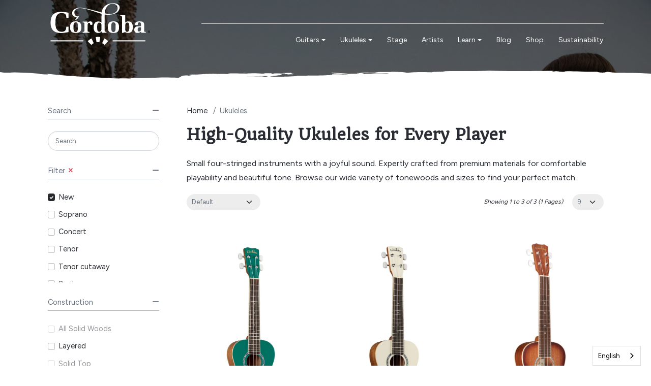

--- FILE ---
content_type: text/html; charset=utf-8
request_url: https://cordobaguitars.com/ukuleles/?mz_fc=1
body_size: 13421
content:
<!DOCTYPE html>
<html dir="ltr" lang="en">
<head>
<meta charset="UTF-8" />
<meta name="viewport" content="width=device-width, initial-scale=1, shrink-to-fit=no">
<meta http-equiv="X-UA-Compatible" content="IE=edge">
<meta name="description" content="Expertly crafted from premium materials for comfortable playability &amp;amp; beautiful tone." />
<meta property="og:type" content="website" />
<meta property="og:locale" content="en_us" />
<meta property="og:title" content="Córdoba Ukulele | Córdoba Guitars" />
<meta property="og:description" content="Expertly crafted from premium materials for comfortable playability &amp;amp; beautiful tone." />
<meta property="og:image" content="https://cordobaguitars.com/image/catalog/category/02521_Lifestyle Photo_15CM Matiz Mint_Group 2-medium.jpg" />
<meta property="og:url" content="https://cordobaguitars.com/ukuleles/" />
<title>Córdoba Ukulele | Córdoba Guitars</title>
<base href="https://cordobaguitars.com/" />

<style>
.header .header-image {
    background: #000 url("https://cordobaguitars.com/image/cache/catalog/category/02521_Lifestyle%20Photo_15CM%20Matiz%20Mint_Group%202-medium-1600x1066.webp") no-repeat center top;
    background-size: cover;
}
</style>

<link rel="preconnect" href="https://fonts.gstatic.com">
<link rel="preconnect" href="https://cdnjs.cloudflare.com">

<link href="https://fonts.googleapis.com/css2?family=Figtree" type="text/css" rel="preload stylesheet" media="all" as="style" crossorigin="anonymous" />
<link href="https://fonts.googleapis.com/css2?family=Quando" type="text/css" rel="preload stylesheet" media="all" as="style" crossorigin="anonymous" />
<link href="https://cdnjs.cloudflare.com/ajax/libs/font-awesome/6.2.0/css/all.min.css" type="text/css" rel="preload stylesheet" media="all" as="style" crossorigin="anonymous" />
<link href="extension/mz_cordoba/catalog/view/asset/stylesheet/cordoba.8/combine/f0da06d17c7359e5e1006e44b011f8c5.css" type="text/css" rel="preload stylesheet" media="all" as="style" crossorigin="anonymous" />

<link href="/image/favicon.ico" rel="shortcut icon" />
<link href="https://cordobaguitars.com/ukuleles/" rel="canonical" />

<script src="https://cdnjs.cloudflare.com/ajax/libs/jquery/3.6.0/jquery.min.js"></script>
<script src="extension/mazaengine/catalog/view/javascript/common.min.js"></script>

<script type="text/javascript" src="https://cdn.weglot.com/weglot.min.js"></script>
<script>
    Weglot.initialize({
        api_key: 'wg_4a5a8dccc25b430f98cf0e417c77423d4'
    });
</script>

<!--Custom code between head tag-->
<link rel="preconnect" href="https://fonts.googleapis.com">
<link rel="preconnect" href="https://fonts.gstatic.com" crossorigin>
<link href="https://fonts.googleapis.com/css2?family=Nunito+Sans&family=Quando&display=swap" rel="stylesheet">
<!-- Google Tag Manager -->
<script>(function(w,d,s,l,i){w[l]=w[l]||[];w[l].push({'gtm.start':
    new Date().getTime(),event:'gtm.js'});var f=d.getElementsByTagName(s)[0],
    j=d.createElement(s),dl=l!='dataLayer'?'&l='+l:'';j.async=true;j.src=
    'https://www.googletagmanager.com/gtm.js?id='+i+dl;f.parentNode.insertBefore(j,f);
    })(window,document,'script','dataLayer','GTM-PC4P2XJ');</script>
<!-- End Google Tag Manager -->

</head>
<body class="product-category" >
  <!-- Google Tag Manager (noscript) -->
<noscript><iframe src="https://www.googletagmanager.com/ns.html?id=GTM-PC4P2XJ"
height="0" width="0" style="display:none;visibility:hidden"></iframe></noscript>
<!-- End Google Tag Manager (noscript) -->
    <div id='cart-total-drawer' tabindex="-1" class="offcanvas offcanvas-end" style="--bs-offcanvas-width: 400px;--bs-offcanvas-height: 400px;" aria-labelledby="cart-total-drawerLabel">
      <div class="offcanvas-header text-bg-secondary">
        <h5 id="cart-total-drawerLabel" class="offcanvas-title">Cart</h5>
        <button type="button" class="btn-close btn-close-secondary-contrast" data-bs-dismiss="offcanvas" aria-label="Close"></button>
      </div>      <div id="entry_33262" class="offcanvas-body entry-component  "><div id="entry_33263" data-id="33263" class="entry-widget widget-total flex-fill overflow-auto "><p class="m-0 py-5 text-center">Your shopping cart is empty!</p>
<table class="table mb-0">
    <tr>
      <td>Sub-Total:</td>
      <td class="text-end"><strong>$0.00</strong></td>
  </tr>
    <tr>
      <td>Total:</td>
      <td class="text-end"><strong>$0.00</strong></td>
  </tr>
  </table></div><div id="entry_33264" data-id="33264" class="entry-design design-button  flex-grow-0 flex-shrink-0"><div class="d-grid"><a href="https://cordobaguitars.com/cart/"  target="_self" class="icon-right both btn btn-info btn-md" role="button">
    <i class="icon fas fa-long-arrow-alt-right rtl-swap" ></i>
    Go to cart
</a>
</div></div></div>
    </div><div id='mobile-main-drawer' tabindex="-1" class="offcanvas offcanvas-start" style="--bs-offcanvas-width: 240px;--bs-offcanvas-height: 240px;" >
            <div id="entry_33269" class="offcanvas-body entry-component pixel-space "><div id="entry_33270" data-id="33270" class="entry-widget widget-navbar  flex-grow-0 flex-shrink-0"><nav class="navbar no-expand  navbar-default bg-default vertical">
    <div class="collapse navbar-collapse show align-items-stretch align-self-stretch" id="widget-navbar-33270">
        <ul class="navbar-nav vertical"><li class="nav-item">
  <a class="icon-left both nav-link"    href="https://cordobaguitars.com/guitars/">
        
    <div class="info">
      <span class="title">
      Guitars
            </span>
          </div>
    
      </a>
  
    </li>

<li class="nav-item">
  <a class="icon-left both nav-link"    href="https://cordobaguitars.com/ukuleles/">
        
    <div class="info">
      <span class="title">
      Ukuleles
            </span>
          </div>
    
      </a>
  
    </li>

<li class="nav-item">
  <a class="icon-left both nav-link"    href="/stage">
        
    <div class="info">
      <span class="title">
      Stage
            </span>
          </div>
    
      </a>
  
    </li>

<li class="nav-item">
  <a class="icon-left both nav-link"    href="https://cordobaguitars.com/artists/">
        
    <div class="info">
      <span class="title">
      Artists
            </span>
          </div>
    
      </a>
  
    </li>

<li class="nav-item dropdown dropdown-hoverable">
  <a class="icon-left both nav-link dropdown-toggle" role="button" data-bs-toggle="dropdown" aria-haspopup="true" aria-expanded="false"   href="">
        
    <div class="info">
      <span class="title">
      Learn
            </span>
          </div>
    
      </a>
  
      <ul class="mz-sub-menu-27 dropdown-menu">
    <li><li class="">
  <a class="icon-left both dropdown-item"    href="https://cordobaguitars.com/live-play-learn/ukulele-lessons/">
        
    <div class="info">
      <span class="title">
      Ukulele Tutorial
            </span>
          </div>
    
      </a>
  
    </li>

<li class="">
  <a class="icon-left both dropdown-item"    href="https://cordobaguitars.com/live-play-learn/nylon-string-guitar-lessons/">
        
    <div class="info">
      <span class="title">
      Guitar Lessons
            </span>
          </div>
    
      </a>
  
    </li>

<li class="">
  <a class="icon-left both dropdown-item"    href="https://cordobaguitars.com/live-play-learn/">
        
    <div class="info">
      <span class="title">
      Live. Play. Learn.
            </span>
          </div>
    
      </a>
  
    </li>

</li>       </ul>
  </li>

<li class="nav-item">
  <a class="icon-left both nav-link"    href="https://cordobaguitars.com/blog/">
        
    <div class="info">
      <span class="title">
      Blog
            </span>
          </div>
    
      </a>
  
    </li>

<li class="nav-item">
  <a class="icon-left both nav-link"    href="https://shop.cordobaguitars.com">
        
    <div class="info">
      <span class="title">
      Shop
            </span>
          </div>
    
      </a>
  
    </li>

<li class="nav-item">
  <a class="icon-left both nav-link"    href="https://cordobaguitars.com/sustainability/">
        
    <div class="info">
      <span class="title">
      Sustainability
            </span>
          </div>
    
      </a>
  
    </li>

</ul>
      </div>
</nav></div><div id="entry_33271" data-id="33271" class="entry-widget widget-navbar  flex-grow-0 flex-shrink-0"></div><div id="entry_33272" data-id="33272" class="entry-widget widget-html d-flex test-test flex-grow-0 flex-shrink-0"><button type="button" class="btn-close ms-auto" data-bs-dismiss="offcanvas" aria-label="Close"></button></div><div id="entry_33273" data-id="33273" class="entry-design design-horizontal_line test-class flex-grow-0 flex-shrink-0"><hr/></div><div id="entry_33274" data-id="33274" class="entry-design design-horizontal_line test2-class flex-grow-0 flex-shrink-0"><hr/></div></div>
    </div>  
  <header class="header">
        <div id="top-header"><div id="entry_33247"  class=""><div class="entry-section container "></div></div></div>
            <div id="main-header"><div id="entry_33248" data-toggle="sticky" data-sticky-up="1024" class="bottom-brushtroke-image d-none d-lg-block img-darken mega-menu-container header-image mz-sticky-white"><div class="entry-section container d-none d-lg-flex flex-row align-items-center"><div id="entry_33249" data-id="33249" class="entry-design design-image position-relative mz-sticky-hidden flex-grow-0"><figure class="figure">

  <a href="https://cordobaguitars.com"  title="Cordoba" target="_self">
          <img src="https://cordobaguitars.com/image/catalog/maza/svg/Cordoba-white-Cordoba-with-Arches.svg" alt="Cordoba" width="204" height="68" class="figure-img img-fluid m-0 default" />
            </a>

  
</figure></div><div id="entry_33250" data-id="33250" class="entry-design design-image position-relative mz-sticky-visible flex-grow-0"><figure class="figure">

  <a href="https://cordobaguitars.com"  title="Cordoba" target="_self">
          <img src="https://cordobaguitars.com/image/catalog/maza/svg/Cordoba-black-Cordoba-with-Arches.svg" alt="Cordoba" width="100" height="33" class="figure-img img-fluid m-0 default" />
            </a>

  
</figure></div><div id="entry_33251" class="entry-row row  g-0 "><div id="entry_33252" class="entry-col mz-sticky-hidden col-12 justify-content-end align-items-center"><div id="entry_33253" data-id="33253" class="entry-widget widget-cart  d-lg-none flex-grow-0 flex-shrink-0"><a href="https://shop.cordobaguitars.com"  class="cart text-reset text-decoration-none no-title">
    <div class="cart-icon">
        <i class="icon fa-solid fa-cart-shopping" style="font-size: 24px"></i>
        <span class="badge rounded-pill cart-item-total">0</span>
  </div>
    <div class="cart-info">
        <div class="cart-items">0 item(s) - $0.00</div>
  </div>
</a>
</div><div id="entry_33254" data-id="33254" class="entry-widget widget-navbar  order-1 order-lg-0 flex-grow-0"></div></div><div id="entry_33255" class="entry-col  col-12 order-1 justify-content-end align-items-center"><div id="entry_33256" data-id="33256" class="entry-widget widget-navbar  flex-grow-0"><nav class="navbar navbar-expand-sm hoverable navbar-default bg-default horizontal">
    <div class="collapse navbar-collapse show align-items-stretch align-self-stretch" id="widget-navbar-33256">
        <ul class="navbar-nav horizontal"><li class="nav-item dropdown dropdown-hoverable mega-menu position-static">
  <a class="icon-left both nav-link dropdown-toggle" role="button" data-bs-toggle="dropdown" aria-haspopup="true" aria-expanded="false"   href="https://cordobaguitars.com/guitars/">
        
    <div class="info">
      <span class="title">
      Guitars
            </span>
          </div>
    
      </a>
  
      <ul class="mz-sub-menu-4 dropdown-menu mega-menu-content full-width">
    <li><div id="entry42_26150" class="entry-row row align-items-center g-0 "><div id="entry42_26151" class="entry-col  col-10 col-lg-9"><div id="entry42_26152" class="entry-row row  "><div id="entry42_26153" class="entry-col  col-3 flex-column"><div id="entry42_26154" data-id="26154" class="entry-design design-menu  flex-shrink-0"><div class="menu-wraper image-top vertical">
        
          <div class="design-title">Highlights</div>
      
  <div class="menu-items d-flex align-items-start">
    
        <ul class="nav flex-column vertical">
            <li class="nav-item">
        <a class="nav-link icon-left text" href="/guitars/?mz_fc=1"    title="New">
          
                    New
                  </a>
      </li>
            <li class="nav-item">
        <a class="nav-link icon-left text" href="/guitars/?mz_fc=2"    title="Most popular">
          
                    Most popular
                  </a>
      </li>
            <li class="nav-item">
        <a class="nav-link icon-left text" href="/guitars/?mz_fc=3"    title="Good for kids">
          
                    Good for kids
                  </a>
      </li>
            <li class="nav-item">
        <a class="nav-link icon-left text" href="/guitars/?mz_fc=5"    title="Cutaway & Electric">
          
                    Cutaway & Electric
                  </a>
      </li>
            <li class="nav-item">
        <a class="nav-link icon-left text" href="/guitars/?mz_fc=4"    title="Acoustic Packs">
          
                    Acoustic Packs
                  </a>
      </li>
          </ul>
      </div>
</div></div><div id="entry42_26155" data-id="26155" class="entry-design design-button btn-custom text-uppercase order-1 flex-grow-0 flex-shrink-0"><a href="https://cordobaguitars.com/guitars/"  target="_self" class="icon-left both btn btn-dark btn-md" role="button">
    View All
</a></div></div><div id="entry42_26156" class="entry-col  col-3 order-1 flex-column"><div id="entry42_26157" data-id="26157" class="entry-design design-menu  flex-grow-0 flex-shrink-0"><div class="menu-wraper image-top vertical">
        
          <div class="design-title">Style</div>
      
  <div class="menu-items d-flex align-items-start">
    
        <ul class="nav flex-column vertical">
            <li class="nav-item">
        <a class="nav-link icon-left text" href="/guitars/?mz_fc=6"    title="Traditional">
          
                    Traditional
                  </a>
      </li>
            <li class="nav-item">
        <a class="nav-link icon-left text" href="/guitars/?mz_fc=25"    title="Flamenco">
          
                    Flamenco
                  </a>
      </li>
            <li class="nav-item">
        <a class="nav-link icon-left text" href="/guitars/?mz_fc=10"    title="Fusion">
          
                    Fusion
                  </a>
      </li>
            <li class="nav-item">
        <a class="nav-link icon-left text" href="/guitars/?mz_fc=23"    title="Lefty">
          
                    Lefty
                  </a>
      </li>
            <li class="nav-item">
        <a class="nav-link icon-left text" href="/guitars/?mz_fc=22"    title="Small Body">
          
                    Small Body
                  </a>
      </li>
          </ul>
      </div>
</div></div></div><div id="entry42_26158" class="entry-col  col-3 order-2 flex-column"><div id="entry42_26159" data-id="26159" class="entry-design design-menu  flex-grow-0 flex-shrink-0"><div class="menu-wraper image-top vertical">
        
          <div class="design-title">Construction</div>
      
  <div class="menu-items d-flex align-items-start">
    
        <ul class="nav flex-column vertical">
            <li class="nav-item">
        <a class="nav-link icon-left text" href="/guitars/?mz_fc=19"    title="Layered">
          
                    Layered
                  </a>
      </li>
            <li class="nav-item">
        <a class="nav-link icon-left text" href="/guitars/?mz_fc=18"    title="Solid Top">
          
                    Solid Top
                  </a>
      </li>
            <li class="nav-item">
        <a class="nav-link icon-left text" href="/guitars/?mz_fc=20"    title="All Solid Woods">
          
                    All Solid Woods
                  </a>
      </li>
          </ul>
      </div>
</div></div><div id="entry42_26160" data-id="26160" class="entry-design design-menu  order-1 flex-grow-0 flex-shrink-0"><div class="menu-wraper image-top vertical">
        
          <div class="design-title">Electronics</div>
      
  <div class="menu-items d-flex align-items-start">
    
        <ul class="nav flex-column vertical">
            <li class="nav-item">
        <a class="nav-link icon-left text" href="/guitars/?mz_fc=7"    title="With">
          
                    With
                  </a>
      </li>
            <li class="nav-item">
        <a class="nav-link icon-left text" href="/guitars/?mz_fc=8"    title="Without">
          
                    Without
                  </a>
      </li>
          </ul>
      </div>
</div></div></div><div id="entry42_26161" class="entry-col  col-3 order-3 flex-column"><div id="entry42_26162" data-id="26162" class="entry-design design-menu  "><div class="menu-wraper image-top vertical">
        
          <div class="design-title">Series</div>
      
  <div class="menu-items d-flex align-items-start">
    
        <ul class="nav flex-column vertical">
            <li class="nav-item">
        <a class="nav-link icon-left text" href="/guitars/?mz_fc=12"    title="Protege by Córdoba">
          
                    Protege by Córdoba
                  </a>
      </li>
            <li class="nav-item">
        <a class="nav-link icon-left text" href="/guitars/?mz_fc=15"    title="Iberia">
          
                    Iberia
                  </a>
      </li>
            <li class="nav-item">
        <a class="nav-link icon-left text" href="/guitars/?mz_fc=14"    title="Luthier">
          
                    Luthier
                  </a>
      </li>
            <li class="nav-item">
        <a class="nav-link icon-left text" href="/guitars/?mz_fc=10"    title="Fusion">
          
                    Fusion
                  </a>
      </li>
            <li class="nav-item">
        <a class="nav-link icon-left text" href="/guitars/?mz_fc=16"    title="Master">
          
                    Master
                  </a>
      </li>
            <li class="nav-item">
        <a class="nav-link icon-left text" href="/guitars/?mz_fc=11"    title="Mini">
          
                    Mini
                  </a>
      </li>
            <li class="nav-item">
        <a class="nav-link icon-left text" href="/guitars/?mz_fc=17"    title="Luthier Select">
          
                    Luthier Select
                  </a>
      </li>
          </ul>
      </div>
</div></div></div></div></div><div id="entry42_26163" class="entry-col  col-2 col-lg-3 order-1"><div id="entry42_26164" data-id="26164" class="entry-design design-image  "><figure class="figure">

  <a href="https://cordobaguitars.com/guitars/"  title="Cordoba guitars" target="_self">
          <img src="https://cordobaguitars.com/image/cache/catalog/category/lady-playing-guitar-450x350.webp" alt="Cordoba guitars" width="450" height="350" class="figure-img img-fluid m-0 default" />
            </a>

  
</figure></div></div></div></li>       </ul>
  </li>

<li class="nav-item dropdown dropdown-hoverable mega-menu position-static">
  <a class="icon-left both nav-link dropdown-toggle" role="button" data-bs-toggle="dropdown" aria-haspopup="true" aria-expanded="false"   href="https://cordobaguitars.com/ukuleles/">
        
    <div class="info">
      <span class="title">
      Ukuleles
            </span>
          </div>
    
      </a>
  
      <ul class="mz-sub-menu-5 dropdown-menu mega-menu-content full-width">
    <li><div id="entry52_31805" class="entry-row row align-items-center g-0 "><div id="entry52_31806" class="entry-col  col-10 col-lg-9"><div id="entry52_31807" class="entry-row row  "><div id="entry52_31808" class="entry-col  col-3 flex-column"><div id="entry52_31809" data-id="31809" class="entry-design design-menu  flex-shrink-0"><div class="menu-wraper image-top vertical">
        
          <div class="design-title">Highlights</div>
      
  <div class="menu-items d-flex align-items-start">
    
        <ul class="nav flex-column vertical">
            <li class="nav-item">
        <a class="nav-link icon-left text" href="/ukuleles/?mz_fc=1"    title="New">
          
                    New
                  </a>
      </li>
            <li class="nav-item">
        <a class="nav-link icon-left text" href="/ukuleles/?mz_fc=2"    title="Most popular">
          
                    Most popular
                  </a>
      </li>
            <li class="nav-item">
        <a class="nav-link icon-left text" href="/ukuleles/?mz_fc=3"    title="Good for kids">
          
                    Good for kids
                  </a>
      </li>
            <li class="nav-item">
        <a class="nav-link icon-left text" href="/ukuleles/?mz_fc=5"    title="Cutaway & Electric">
          
                    Cutaway & Electric
                  </a>
      </li>
            <li class="nav-item">
        <a class="nav-link icon-left text" href="/ukuleles/?mz_fc=13"    title="Ukulele Packs">
          
                    Ukulele Packs
                  </a>
      </li>
          </ul>
      </div>
</div></div><div id="entry52_31810" data-id="31810" class="entry-design design-button btn-custom text-uppercase order-1 flex-grow-0 flex-shrink-0"><a href="https://cordobaguitars.com/ukuleles/"  target="_self" class="icon-left both btn btn-dark btn-md" role="button">
    View All
</a></div></div><div id="entry52_31811" class="entry-col  col-3 order-1 flex-column"><div id="entry52_31812" data-id="31812" class="entry-design design-menu  flex-grow-0 flex-shrink-0"><div class="menu-wraper image-top vertical">
        
          <div class="design-title">Style</div>
      
  <div class="menu-items d-flex align-items-start">
    
        <ul class="nav flex-column vertical">
            <li class="nav-item">
        <a class="nav-link icon-left text" href="/ukuleles/?mz_fc=41"    title="Soprano">
          
                    Soprano
                  </a>
      </li>
            <li class="nav-item">
        <a class="nav-link icon-left text" href="/ukuleles/?mz_fc=40"    title="Concert">
          
                    Concert
                  </a>
      </li>
            <li class="nav-item">
        <a class="nav-link icon-left text" href="/ukuleles/?mz_fc=43"    title="Tenor">
          
                    Tenor
                  </a>
      </li>
            <li class="nav-item">
        <a class="nav-link icon-left text" href="/ukuleles/?mz_fc=42"    title="Tenor cutaway">
          
                    Tenor cutaway
                  </a>
      </li>
            <li class="nav-item">
        <a class="nav-link icon-left text" href="/ukuleles/?mz_fc=39"    title="Baritone">
          
                    Baritone
                  </a>
      </li>
          </ul>
      </div>
</div></div></div><div id="entry52_31813" class="entry-col  col-3 order-2 flex-column"><div id="entry52_31814" data-id="31814" class="entry-design design-menu  flex-grow-0 flex-shrink-0"><div class="menu-wraper image-top vertical">
        
          <div class="design-title">Construction</div>
      
  <div class="menu-items d-flex align-items-start">
    
        <ul class="nav flex-column vertical">
            <li class="nav-item">
        <a class="nav-link icon-left text" href="/ukuleles/?mz_fc=19"    title="Layered">
          
                    Layered
                  </a>
      </li>
            <li class="nav-item">
        <a class="nav-link icon-left text" href="/ukuleles/?mz_fc=18"    title="Solid Top">
          
                    Solid Top
                  </a>
      </li>
            <li class="nav-item">
        <a class="nav-link icon-left text" href="/ukuleles/?mz_fc=20"    title="All Solid Woods">
          
                    All Solid Woods
                  </a>
      </li>
          </ul>
      </div>
</div></div></div><div id="entry52_31815" class="entry-col  col-3 order-3 flex-column"><div id="entry52_31816" data-id="31816" class="entry-design design-menu  order-1 order-xl-0 flex-grow-0 flex-shrink-0"><div class="menu-wraper image-top vertical">
        
          <div class="design-title">Electronics</div>
      
  <div class="menu-items d-flex align-items-start">
    
        <ul class="nav flex-column vertical">
            <li class="nav-item">
        <a class="nav-link icon-left text" href="/ukuleles/?mz_fc=7"    title="With">
          
                    With
                  </a>
      </li>
            <li class="nav-item">
        <a class="nav-link icon-left text" href="/ukuleles/?mz_fc=8"    title="Without">
          
                    Without
                  </a>
      </li>
          </ul>
      </div>
</div></div></div></div></div><div id="entry52_31817" class="entry-col  col-2 col-lg-3 order-1"><div id="entry52_31818" data-id="31818" class="entry-design design-image  "><figure class="figure">

  <a href="https://cordobaguitars.com/guitars/"  title="Cordoba guitars" target="_self">
          <img src="https://cordobaguitars.com/image/cache/catalog/category/03907_Lifestyle%20Photo_15CB%20%20_Patio-medium-450x350.webp" alt="Cordoba guitars" width="450" height="350" class="figure-img img-fluid m-0 default" />
            </a>

  
</figure></div></div></div></li>       </ul>
  </li>

<li class="nav-item">
  <a class="icon-left both nav-link"    href="/stage">
        
    <div class="info">
      <span class="title">
      Stage
            </span>
          </div>
    
      </a>
  
    </li>

<li class="nav-item">
  <a class="icon-left both nav-link"    href="https://cordobaguitars.com/artists/">
        
    <div class="info">
      <span class="title">
      Artists
            </span>
          </div>
    
      </a>
  
    </li>

<li class="nav-item dropdown dropdown-hoverable">
  <a class="icon-left both nav-link dropdown-toggle" role="button" data-bs-toggle="dropdown" aria-haspopup="true" aria-expanded="false"   href="">
        
    <div class="info">
      <span class="title">
      Learn
            </span>
          </div>
    
      </a>
  
      <ul class="mz-sub-menu-8 dropdown-menu">
    <li><li class="">
  <a class="icon-left both dropdown-item"    href="/live-play-learn/ukulele-lessons/">
        
    <div class="info">
      <span class="title">
      Ukulele Tutorial
            </span>
          </div>
    
      </a>
  
    </li>

<li class="">
  <a class="icon-left both dropdown-item"    href="https://cordobaguitars.com/live-play-learn/nylon-string-guitar-lessons/">
        
    <div class="info">
      <span class="title">
      Guitar Lessons
            </span>
          </div>
    
      </a>
  
    </li>

<li class="">
  <a class="icon-left both dropdown-item"    href="https://cordobaguitars.com/live-play-learn/">
        
    <div class="info">
      <span class="title">
      Live. Play. Learn.
            </span>
          </div>
    
      </a>
  
    </li>

</li>       </ul>
  </li>

<li class="nav-item">
  <a class="icon-left both nav-link"    href="https://cordobaguitars.com/blog/">
        
    <div class="info">
      <span class="title">
      Blog
            </span>
          </div>
    
      </a>
  
    </li>

<li class="nav-item">
  <a class="icon-left both nav-link"    href="https://shop.cordobaguitars.com">
        
    <div class="info">
      <span class="title">
      Shop
            </span>
          </div>
    
      </a>
  
    </li>

<li class="nav-item">
  <a class="icon-left both nav-link"    href="https://cordobaguitars.com/sustainability/">
        
    <div class="info">
      <span class="title">
      Sustainability
            </span>
          </div>
    
      </a>
  
    </li>

</ul>
      </div>
</nav></div><div id="entry_33257" data-id="33257" class="entry-widget widget-cart mz-sticky-visible d-lg-none order-1 flex-grow-0 flex-shrink-0"><a href="#cart-total-drawer" data-bs-toggle="offcanvas" role="button" aria-expanded="false" aria-controls="cart-total-drawer" class="cart text-reset text-decoration-none no-title">
    <div class="cart-icon">
        <i class="icon fa-solid fa-cart-shopping" style="font-size: 24px"></i>
        <span class="badge rounded-pill cart-item-total">0</span>
  </div>
    <div class="cart-info">
        <div class="cart-items">0 item(s) - $0.00</div>
  </div>
</a>
</div></div></div></div></div><div id="entry_33258" data-toggle="sticky" data-sticky-up="1" class="entry-section container-fluid  d-lg-none flex-row justify-content-between align-items-center"><div id="entry_33259" data-id="33259" class="entry-design design-link  flex-grow-0 flex-shrink-0"><a href="#mobile-main-drawer" data-bs-toggle="offcanvas" role="button" aria-expanded="false" aria-controls="mobile-main-drawer" class="icon-left icon text-reset" target="_self"  aria-label="">
          <span  class="icon rtl-swap svg-icon" style="width:24px;height:24px;"><svg><use xlink:href="#svgb719a3116c7c1c5da3680d66450e2aaf"></use></svg></span>
        
</a></div><div id="entry_33260" data-id="33260" class="entry-design design-image  flex-grow-0"><figure class="figure">

  <a href="https://cordobaguitars.com"  title="Cordoba" target="_self">
          <img src="https://cordobaguitars.com/image/catalog/maza/svg/cordoba-logo-white.svg" alt="Cordoba" width="90" height="30" class="figure-img img-fluid m-0 default" />
            </a>

  
</figure></div><div id="entry_33261" data-id="33261" class="entry-widget widget-cart  d-none d-lg-block flex-grow-0 flex-shrink-0"><a href="#cart-total-drawer" data-bs-toggle="offcanvas" role="button" aria-expanded="false" aria-controls="cart-total-drawer" class="cart text-reset text-decoration-none no-title">
    <div class="cart-icon">
        <i class="icon fa-solid fa-cart-shopping" style="font-size: 24px"></i>
        <span class="badge rounded-pill cart-item-total">0</span>
  </div>
    <div class="cart-info">
        <div class="cart-items">0 item(s) - $0.00</div>
  </div>
</a>
</div></div></div>
          </header>


<div id="product-category" class="content"><div id="entry_18916"  class="entry-section container-fluid p-0 bottom-brushtroke-image "></div><div id="entry_18918"  class=""><div class="entry-section container "><div id="entry_18919" class="entry-row row align-items-start g-0 "><div id="entry_18920" class="entry-col  col-12 col-md-4 col-lg-3 flex-column"><div id="entry_18921" data-id="18921" class="entry-content content-refine-search  "></div><div id="entry_18922" class="entry-module module-mz_filter  order-1 flex-grow-0 flex-shrink-0"><div id="mz-filter-0" class="card mz-filter">
    <div id="mz-filter-content-0" class="mz-list-filter-group">
   
         <div class="mz-filter-group search">
      <div class="mz-filter-group-header " data-bs-toggle="collapse" data-bs-target="#mz-filter-panel-0-0">
        Search
        
                            <a data-mz-reset="text" data-bs-toggle="tooltip" title="Clear" class="mz-filter-reset d-none"><i class="fas fa-times" aria-hidden="true"></i></a>
                          <i class="fas fa-angle-up ms-auto"></i>
      </div>
      <div id="mz-filter-panel-0-0" class="collapse show" >
        <div class="mz-filter-group-content">
          <input type="text" name="mz_fq" value="" placeholder="Search" aria-label="Search" class="form-control" />
        </div>
      </div>
    </div>
     
   
         <div class="mz-filter-group custom ">
      <div class="mz-filter-group-header " data-bs-toggle="collapse" data-bs-target="#mz-filter-panel-0-1">
        Filter 
                                      <a data-mz-reset="check" data-bs-toggle="tooltip" title="Clear" class="mz-filter-reset"><i class="fas fa-times" aria-hidden="true"></i></a>
                <i class="fas fa-angle-up ms-auto"></i>
      </div>
      <div id="mz-filter-panel-0-1" data-custom-filter="1" class="collapse show" >
                <div class="mz-filter-group-content scroll">
          <div class="mz-filter-value text default ">
            <div class="form-check">
               
              <input type="checkbox" name="mz_fc1" value="1" id="mz-fc-0-1" class="form-check-input" checked>
                            <label for="mz-fc-0-1" class="form-check-label" > 
                 
                 
                  New
                              </label>
            </div>
                      </div><div class="mz-filter-value text default ">
            <div class="form-check">
               
              <input type="checkbox" name="mz_fc1" value="41" id="mz-fc-0-41" class="form-check-input" >
                            <label for="mz-fc-0-41" class="form-check-label" > 
                 
                 
                  Soprano
                              </label>
            </div>
                      </div><div class="mz-filter-value text default ">
            <div class="form-check">
               
              <input type="checkbox" name="mz_fc1" value="40" id="mz-fc-0-40" class="form-check-input" >
                            <label for="mz-fc-0-40" class="form-check-label" > 
                 
                 
                  Concert
                              </label>
            </div>
                      </div><div class="mz-filter-value text default ">
            <div class="form-check">
               
              <input type="checkbox" name="mz_fc1" value="43" id="mz-fc-0-43" class="form-check-input" >
                            <label for="mz-fc-0-43" class="form-check-label" > 
                 
                 
                  Tenor
                              </label>
            </div>
                      </div><div class="mz-filter-value text default ">
            <div class="form-check">
               
              <input type="checkbox" name="mz_fc1" value="42" id="mz-fc-0-42" class="form-check-input" >
                            <label for="mz-fc-0-42" class="form-check-label" > 
                 
                 
                  Tenor cutaway
                              </label>
            </div>
                      </div><div class="mz-filter-value text default ">
            <div class="form-check">
               
              <input type="checkbox" name="mz_fc1" value="39" id="mz-fc-0-39" class="form-check-input" >
                            <label for="mz-fc-0-39" class="form-check-label" > 
                 
                 
                  Baritone
                              </label>
            </div>
                      </div><div class="mz-filter-value text default ">
            <div class="form-check">
               
              <input type="checkbox" name="mz_fc1" value="13" id="mz-fc-0-13" class="form-check-input" >
                            <label for="mz-fc-0-13" class="form-check-label" > 
                 
                 
                  Ukulele Packs
                              </label>
            </div>
                      </div>                 </div>
      </div>
    </div>
     
   
         <div class="mz-filter-group custom ">
      <div class="mz-filter-group-header " data-bs-toggle="collapse" data-bs-target="#mz-filter-panel-0-2">
        Construction 
                                      <a data-mz-reset="check" data-bs-toggle="tooltip" title="Clear" class="mz-filter-reset d-none"><i class="fas fa-times" aria-hidden="true"></i></a>
                <i class="fas fa-angle-up ms-auto"></i>
      </div>
      <div id="mz-filter-panel-0-2" data-custom-filter="4" class="collapse show" >
                <div class="mz-filter-group-content scroll">
          <div class="mz-filter-value text default ">
            <div class="form-check">
               
              <input type="checkbox" name="mz_fc4" value="20" id="mz-fc-0-20" class="form-check-input" disabled>
                            <label for="mz-fc-0-20" class="form-check-label" > 
                 
                 
                  All Solid Woods
                              </label>
            </div>
                      </div><div class="mz-filter-value text default ">
            <div class="form-check">
               
              <input type="checkbox" name="mz_fc4" value="19" id="mz-fc-0-19" class="form-check-input" >
                            <label for="mz-fc-0-19" class="form-check-label" > 
                 
                 
                  Layered
                              </label>
            </div>
                      </div><div class="mz-filter-value text default ">
            <div class="form-check">
               
              <input type="checkbox" name="mz_fc4" value="18" id="mz-fc-0-18" class="form-check-input" disabled>
                            <label for="mz-fc-0-18" class="form-check-label" > 
                 
                 
                  Solid Top
                              </label>
            </div>
                      </div>                 </div>
      </div>
    </div>
     
    </div>
</div>
<script>
$(function(){
        if(window.innerWidth < 767){ // Collaped all panel in small device
        $('#mz-filter-0 .collapse.show').collapse("hide");
    }
    
    // hide refine search if sub category filter selected
    if($('[name="mz_fsc"]:checked').length || $('[name="mz_fq"]').val()){
      $('.content-refine-search').attr('style', 'display: none !important');
    }
    
    // Filter
    var paginationContainer = $('.content-pagination');
    var productContainer = $('.content-products');
    
    $('#mz-filter-0').mz_filter({
        requestURL: "index.php?route=extension/mazaengine/module/mz_filter.product&language=en-us&path=24&sub_category=1&_filter_require_category&_f_custom&target_route=product/category&module_id=18&product_entry_id=" + $('.content-products').data('id') + "&pagination_entry_id=" + $('.content-pagination').data('id'),
        searchEl: $('#mz-filter-0 .mz-filter-group-search input'),
        ajax: true,
        delay: true,
        hideZeroFilter: false,
        search_in_description: true,
        countProduct: false,
        sortBy: 'product',
        onParamChange: function(param){
            $(".content-limit,.content-sort-by").find('option').each(function(){
                var url = $(this).attr('value');
                $(this).attr('value', modifyURLQuery(url, $.extend({}, param, {page: null})));
            });
            var currency = $('#form-currency input[name="redirect"]');
            currency.val(modifyURLQuery(currency.val(), $.extend({}, param, {mz_fp: null, page: null})));
            
            // Show or hide reset all button
            if($('#mz-filter-0 .mz-filter-group [data-mz-reset]:not(.d-none)').length){
                $('#mz-filter-0 [data-mz-reset="all"]').removeClass('d-none');
            } else {
                $('#mz-filter-0 [data-mz-reset="all"]').addClass('d-none');
            }
        },
        onInputChange: function(e){
            var filter_group = $(e.target).closest('.mz-filter-group');
            
            var is_input_selected = false;
            
            // Hide Reset for Checkbox or radio
            if(filter_group.find('input[type="checkbox"]:checked,input[type="radio"]:checked').length){
                is_input_selected = true;
            }
            
            // Hide Reset for price
            if($(e.target).filter('[name="mz_fp[min]"],[name="mz_fp[max]"]').length){
                if($('#mz-filter-0 [name="mz_fp[min]"]').val() !== $('#mz-filter-0 [name="mz_fp[min]"]').attr('min') || $('#mz-filter-0 [name="mz_fp[max]"]').val() !== $('#mz-filter-0 [name="mz_fp[max]"]').attr('max')){
                    is_input_selected = true;
                }
            }
            
            // Hide reset for text
            if($(e.target).filter('[type="text"]').val()){
                is_input_selected = true;
            }
            
            // Hide or show reset buton
            if(is_input_selected){
                filter_group.find('[data-mz-reset]').removeClass('d-none');
            } else {
                filter_group.find('[data-mz-reset]').addClass('d-none');
            }
        },
        onReset: function(type){
            // Reset price
            if(type === 'price' || type === 'all'){
                price_slider.slider("values", [parseFloat(price_slider.slider("option", 'min')), parseFloat(price_slider.slider("option", 'max'))]);
            }
        },
        onBeforeSend: function(){
            if($('.filter-scroll-position').length > 0){
              $('body,html').animate({ scrollTop: $('.filter-scroll-position').offset().top }, "slow");
            } else {
              $('body,html').animate({ scrollTop: 0 }, "slow");
            }
            productContainer.append('<div class="mz-filter-loader"><div class="loader-spinner"></div></div>');
        },
        onResult: function(json, mz_filter){
            // Add result products to container
            if(json['products']){
                productContainer.find('[data-countdown]').countdown('destroy');
                productContainer.html(json['products']);
                pageLoad(productContainer);

                productContainer.find('#button-continue').on('click', function(e){
                  e.preventDefault();
                  mz_filter.resetAll();
                });
                
                $('#list-view.active').click();
                $('#grid-view.active').click();
            } else {
                productContainer.html("<div class='col-xs-12 text-center'>No products found!</div>");
            }

            // Add pagination to container
            if(json['pagination']){
                paginationContainer.html(json['pagination']);
                $('.pagination-results').html($(json['pagination']).find('.pagination-results').html());
            } else {
                paginationContainer.empty();
            }

            // hide refine search if sub category filter selected
            if(mz_filter.inputs.filter('[name="mz_fsc"]:checked').length || mz_filter.inputs.filter('[name="mz_fq"]').val()){
              $('.content-refine-search').attr('style', 'display: none !important');
            } else {
              $('.content-refine-search').attr('style', '');
            }
        }
    });
    
    // Price slider
    var price_slider = $("#mz-filter-0 [data-role='rangeslider']").slider({
        range: true,
        min: parseFloat($('#mz-filter-0 [name="mz_fp[min]"]').attr('min')),
        max: parseFloat($('#mz-filter-0 [name="mz_fp[max]"]').attr('max')),
        values: [parseFloat($('#mz-filter-0 [name="mz_fp[min]"]').val()), parseFloat($('#mz-filter-0 [name="mz_fp[max]"]').val())],
        slide: function( event, ui ) {
            $('#mz-filter-0 [name="mz_fp[min]"]').val(ui.values[0]);
            $('#mz-filter-0 [name="mz_fp[max]"]').val(ui.values[1]);
        },
        change: function( event, ui ) {
            // Hide Reset for price
            if($('#mz-filter-0 [name="mz_fp[min]"]').val() !== $('#mz-filter-0 [name="mz_fp[min]"]').attr('min') || $('#mz-filter-0 [name="mz_fp[max]"]').val() !== $('#mz-filter-0 [name="mz_fp[max]"]').attr('max')){
                $('#mz-filter-0 [data-mz-reset="price"]').removeClass('d-none');
            } else {
                $('#mz-filter-0 [data-mz-reset="price"]').addClass('d-none');
            }
            
            // Trigger filter change
            $('#mz-filter-0').change();
        }
    });
    $('#mz-filter-0 [name="mz_fp[min]"]').change(function(){
        price_slider.slider("values", 0, $(this).val());
    });
    $('#mz-filter-0 [name="mz_fp[max]"]').change(function(){
        price_slider.slider("values", 1, $(this).val());
    });
    
    // Show reset all button if filter is selected
    if($('#mz-filter-0 [data-mz-reset]:not(.d-none)').length){
        $('[data-mz-reset="all"]').removeClass('d-none');
    }
    
});
</script></div></div><div id="entry_18923" class="entry-col  col-12 col-md-8 col-lg-9 order-1 flex-column"><div id="entry_18924" data-id="18924" class="entry-content content-breadcrumbs disable-margin "><nav aria-label="breadcrumb">
  <ol class="breadcrumb">
          <li class="breadcrumb-item"><a class="text-reset" href="https://cordobaguitars.com" >Home</a></li>
        <li class="breadcrumb-item active" aria-current="page">Ukuleles</li>
  </ol>
</nav></div><div id="entry_18926" data-id="18926" class="entry-content content-description  order-2"><div class="description">
<h1 class="mb-4 h2">High-Quality Ukuleles for Every Player</h1>

<header>
<p>Small four-stringed instruments with a joyful sound. Expertly crafted from premium materials for&nbsp;comfortable playability&nbsp;and&nbsp;beautiful tone. Browse our wide variety of tonewoods and sizes to find your perfect match.</p>
</header>


</div>
</div><div id="entry_18928" data-id="18928" class="entry-content content-refine-search  order-4"></div><div id="entry_18929" class="entry-row row order-5 g-0 filter-scroll-position"><div id="entry_18930" class="entry-col  col-12 align-items-center"><div id="entry_18931" data-id="18931" class="entry-content content-sort-by me-auto flex-grow-0 flex-shrink-0">  <select id="input-sort-18931" class="form-select" onchange="location = this.value;">
          <option value="https://cordobaguitars.com/ukuleles/?sort=p.sort_order&amp;order=ASC&mz_fc=1" selected="selected">Default</option>
              <option value="https://cordobaguitars.com/ukuleles/?sort=order_quantity&amp;order=DESC&mz_fc=1">Best sellers</option>
              <option value="https://cordobaguitars.com/ukuleles/?sort=p.viewed&amp;order=DESC&mz_fc=1">Popular</option>
              <option value="https://cordobaguitars.com/ukuleles/?sort=p.date_added&amp;order=DESC&mz_fc=1">Newest</option>
              <option value="https://cordobaguitars.com/ukuleles/?sort=pd.name&amp;order=ASC&mz_fc=1">Name (A - Z)</option>
              <option value="https://cordobaguitars.com/ukuleles/?sort=pd.name&amp;order=DESC&mz_fc=1">Name (Z - A)</option>
              <option value="https://cordobaguitars.com/ukuleles/?sort=p.price&amp;order=ASC&mz_fc=1">Price (Low &gt; High)</option>
              <option value="https://cordobaguitars.com/ukuleles/?sort=p.price&amp;order=DESC&mz_fc=1">Price (High &gt; Low)</option>
              <option value="https://cordobaguitars.com/ukuleles/?sort=p.model&amp;order=ASC&mz_fc=1">Model (A - Z)</option>
              <option value="https://cordobaguitars.com/ukuleles/?sort=p.model&amp;order=DESC&mz_fc=1">Model (Z - A)</option>
        </select>
</div><div id="entry_18932" data-id="18932" class="entry-widget widget-html fst-italic pagination-results d-none d-sm-block order-1 flex-grow-0 flex-shrink-0">Showing 1 to 3 of 3 (1 Pages)</div><div id="entry_18933" data-id="18933" class="entry-content content-product-limit  order-1 order-sm-2 flex-grow-0 flex-shrink-0">  <select id="input-limit-18933" class="form-select" onchange="location = this.value;">
            <option value="https://cordobaguitars.com/ukuleles/?limit=9&mz_fc=1" selected="selected">9</option>
                <option value="https://cordobaguitars.com/ukuleles/?limit=25&mz_fc=1">25</option>
                <option value="https://cordobaguitars.com/ukuleles/?limit=50&mz_fc=1">50</option>
                <option value="https://cordobaguitars.com/ukuleles/?limit=75&mz_fc=1">75</option>
                <option value="https://cordobaguitars.com/ukuleles/?limit=100&mz_fc=1">100</option>
          </select>
</div></div></div><div id="entry_18934" data-id="18934" class="entry-content content-products  order-6"><div class="row row-cols-xl-3 row-cols-lg-3 row-cols-md-2 row-cols-sm-2 row-cols-1 grid-view no-desc" data-grid="row row-cols-xl-3 row-cols-lg-3 row-cols-md-2 row-cols-sm-2 row-cols-1 grid-view no-desc" data-list="row row-cols-1 list-view" data-default_view="grid" data-view_id="grid">
  <div class="col"><form method="post" data-oc-toggle="ajax">
  <div class="product-thumb image-top">
    <div class="product-thumb-top">
      <div class="image">
                  <a href="https://cordobaguitars.com/product/15c-catalonia-green/" >
                        <img class="lazy-load" src="image/cache/transparent-600x889.webp" width="600" height="889" data-src="https://cordobaguitars.com/image/cache/catalog/guitars/15C/15c-catalonia-green-category-v2-600x889.webp"   alt="15C CATALONIA GREEN" title="15C CATALONIA GREEN" />
                      </a>
              </div>

      
      
          </div>

    <div class="caption">
            <h4 class="title"><a class="text-ellipsis-2" href="https://cordobaguitars.com/product/15c-catalonia-green/"  >15C CATALONIA GREEN</a></h4>
                  
            <p class="description text-collapsed" data-line="4" data-showtext="<i class='fas fa-angle-down'></i> Show more" data-hidetext="<i class='fas fa-angle-up'></i> Show less">..</p>
          </div>
  </div>
  <input type="hidden" name="product_id" value="294"/>
  <input type="hidden" name="quantity" value="1"/>
</form></div><div class="col"><form method="post" data-oc-toggle="ajax">
  <div class="product-thumb image-top">
    <div class="product-thumb-top">
      <div class="image">
                  <a href="https://cordobaguitars.com/product/15c-mallorcan-pearl/" >
                        <img class="lazy-load" src="image/cache/transparent-600x889.webp" width="600" height="889" data-src="https://cordobaguitars.com/image/cache/catalog/guitars/15C/15c-mallorcan-pearl-category-v2-600x889.webp"   alt="15C MALLORCAN PEARL" title="15C MALLORCAN PEARL" />
                      </a>
              </div>

      
      
          </div>

    <div class="caption">
            <h4 class="title"><a class="text-ellipsis-2" href="https://cordobaguitars.com/product/15c-mallorcan-pearl/"  >15C MALLORCAN PEARL</a></h4>
                  
            <p class="description text-collapsed" data-line="4" data-showtext="<i class='fas fa-angle-down'></i> Show more" data-hidetext="<i class='fas fa-angle-up'></i> Show less">..</p>
          </div>
  </div>
  <input type="hidden" name="product_id" value="295"/>
  <input type="hidden" name="quantity" value="1"/>
</form></div><div class="col"><form method="post" data-oc-toggle="ajax">
  <div class="product-thumb image-top">
    <div class="product-thumb-top">
      <div class="image">
                  <a href="https://cordobaguitars.com/product/15cm-e/" >
                        <img class="lazy-load" src="image/cache/transparent-600x889.webp" width="600" height="889" data-src="https://cordobaguitars.com/image/cache/catalog/ukuleles/15cm-e/03914_Product%20Photo_15CM-E%20Edge%20Burst_Side-medium-600x889.webp"   alt="15CM-E Edge Burst" title="15CM-E Edge Burst" />
                      </a>
              </div>

      
      
          </div>

    <div class="caption">
            <h4 class="title"><a class="text-ellipsis-2" href="https://cordobaguitars.com/product/15cm-e/"  >15CM-E Edge Burst</a></h4>
                  
            <p class="description text-collapsed" data-line="4" data-showtext="<i class='fas fa-angle-down'></i> Show more" data-hidetext="<i class='fas fa-angle-up'></i> Show less">The 15CM-E adds built-in electronics and an Edge Burst finish to Córdoba's best-selling 15CM ukulele..</p>
          </div>
  </div>
  <input type="hidden" name="product_id" value="257"/>
  <input type="hidden" name="quantity" value="1"/>
</form></div></div>
</div><div id="entry_18935" data-id="18935" class="entry-content content-pagination  order-7"><div class="d-flex flex-column align-items-center">
  
  <div class="text-muted small fst-italic pagination-results">Showing 1 to 3 of 3 (1 Pages)</div>
</div>
</div>     <div id="entry_18936" data-id="18936" class="entry-widget widget-html  order-8">
<h2 class="mb-3">&nbsp;</h2></div>

  <div id="entry_18938" data-id="18938" class="entry-widget widget-faq  order-10"><h3 class="widget-title">FAQs about buying Ukuleles</h3>
<div class="accordion accordion-flush" id="mz-widget-faq-18938">
    <div class="accordion-item">
        <h4 id="mz-faq-label-18938-0" class="accordion-header">
          <button class="accordion-button collapsed px-0 bg-white border-0" type="button" data-bs-toggle="collapse" aria-expanded="true" aria-controls="mz-faq-panel-18938-0" data-bs-target="#mz-faq-panel-18938-0">
                What size ukulele should I get?
      </button>
    </h4>
        <div id="mz-faq-panel-18938-0" aria-labelledby="mz-faq-label-18938-0" class="accordion-collapse collapse" data-bs-parent="#mz-widget-faq-18938">
      <div class="accordion-body px-0 pt-0"><p>The right size of the ukulele depends on personal preference and playing style. Knowing how the size of a ukulele affects playability, comfort, and tone can be a useful way to narrow down your choice. Ukuleles come in four main sizes:</p>

<ul>
	<li><strong>Soprano ukuleles</strong> are the smallest and have bright, cheerful sounds.</li>
	<li><strong>Concert ukuleles</strong> are slightly larger and have a fuller sound.</li>
	<li><strong>Tenor ukuleles</strong> are the largest and have the richest sound.</li>
	<li><strong>Baritone ukuleles</strong> are the largest and have a deeper, guitar-like sound.</li>
</ul>

<p class="btn-custom">If you are still not sure, you can use of our service <a class="btn btn-sm btn-dark" href="#">Need help choosing?</a></p></div>
    </div>
      </div>
    <div class="accordion-item">
        <h4 id="mz-faq-label-18938-1" class="accordion-header">
          <button class="accordion-button collapsed px-0 bg-white border-0" type="button" data-bs-toggle="collapse" aria-expanded="false" aria-controls="mz-faq-panel-18938-1" data-bs-target="#mz-faq-panel-18938-1">
                What type of wood is best for a ukulele?
      </button>
    </h4>
        <div id="mz-faq-panel-18938-1" aria-labelledby="mz-faq-label-18938-1" class="accordion-collapse collapse" data-bs-parent="#mz-widget-faq-18938">
      <div class="accordion-body px-0 pt-0"><p>The type of wood can affect the tone and playability of a ukulele. Some common woods used for ukuleles include mahogany, koa, and spruce. Mahogany is a popular choice for its warm sound and affordability, while koa is known for its beautiful figure and rich, full tone. Spruce is often used for the top of the ukulele for its bright, clear sound.</p></div>
    </div>
      </div>
    <div class="accordion-item">
        <h4 id="mz-faq-label-18938-2" class="accordion-header">
          <button class="accordion-button collapsed px-0 bg-white border-0" type="button" data-bs-toggle="collapse" aria-expanded="false" aria-controls="mz-faq-panel-18938-2" data-bs-target="#mz-faq-panel-18938-2">
                What accessories do I need for my ukulele?
      </button>
    </h4>
        <div id="mz-faq-panel-18938-2" aria-labelledby="mz-faq-label-18938-2" class="accordion-collapse collapse" data-bs-parent="#mz-widget-faq-18938">
      <div class="accordion-body px-0 pt-0"><p>The ukulele accessories you need, at a minimum, it’s a tuner and a case to protect your ukulele. Other accessories like straps and picks can enhance your playing experience. You can check here the <a href="#">ukulele accessories</a>.</p></div>
    </div>
      </div>
  </div></div></div></div></div></div></div>
<footer class="footer"><div id="entry_34663"  class="invert"><div class="entry-section container "><div id="entry_34664" class="entry-row row  "><div id="entry_34665" class="entry-col text-center col-12 col-md-6 col-lg-3 flex-column align-items-center"><div id="entry_34666" data-id="34666" class="entry-widget widget-html  "><a href="/owner-registration-landing"></div><div id="entry_34667" data-id="34667" class="entry-design design-image  order-1 flex-grow-0 flex-shrink-0"><figure class="figure">

      <img src="https://cordobaguitars.com/image/cache/catalog/icons/register-gear-icon-57x57.webp" alt="" width="57" height="57" class="figure-img img-fluid m-0 default" />
      
  
</figure></div><div id="entry_34668" data-id="34668" class="entry-widget widget-html fw-bold order-3 order-xl-2 flex-grow-0 flex-shrink-0">Registration process</div><div id="entry_34669" data-id="34669" class="entry-widget widget-html  order-4 order-xl-3 flex-grow-0 flex-shrink-0">Register your instrument and learn how to protect your investment.</div><div id="entry_34670" data-id="34670" class="entry-widget widget-html  order-2 order-xl-4"></a></div></div><div id="entry_34671" class="entry-col text-center col-12 col-md-6 col-lg-3 order-1 flex-column align-items-center"><div id="entry_34672" data-id="34672" class="entry-widget widget-html  "><a href="/live-play-learn/"></div><div id="entry_34673" data-id="34673" class="entry-design design-image  order-1 flex-grow-0 flex-shrink-0"><figure class="figure">

      <img src="https://cordobaguitars.com/image/cache/catalog/icons/ic_learn-57x57.webp" alt="" width="57" height="57" class="figure-img img-fluid m-0 default" />
      
  
</figure></div><div id="entry_34674" data-id="34674" class="entry-widget widget-html fw-bold order-3 order-xl-2 flex-grow-0 flex-shrink-0">Live. Play. Learn.</div><div id="entry_34675" data-id="34675" class="entry-widget widget-html  order-4 order-xl-3 flex-grow-0 flex-shrink-0">Check out our resources to learn how to choose and play your Córdoba.</div><div id="entry_34676" data-id="34676" class="entry-widget widget-html  order-2 order-xl-4"></a></div></div><div id="entry_34677" class="entry-col text-center col-12 col-md-6 col-lg-3 order-2 flex-column align-items-center"><div id="entry_34678" data-id="34678" class="entry-widget widget-html  "><a href="/caring-for-your-cordoba/"></div><div id="entry_34679" data-id="34679" class="entry-design design-image  order-1 flex-grow-0 flex-shrink-0"><figure class="figure">

      <img src="https://cordobaguitars.com/image/cache/catalog/icons/ic_caring-56x57.webp" alt="" width="56" height="57" class="figure-img img-fluid m-0 default" />
      
  
</figure></div><div id="entry_34680" data-id="34680" class="entry-widget widget-html fw-bold order-3 order-xl-2 flex-grow-0 flex-shrink-0">Caring for your Córdoba</div><div id="entry_34681" data-id="34681" class="entry-widget widget-html  order-4 order-xl-3 flex-grow-0 flex-shrink-0">Enjoy and protect your investment for<br /> many years to come.</div><div id="entry_34682" data-id="34682" class="entry-widget widget-html  order-2 order-xl-4"></a></div></div><div id="entry_34683" class="entry-col text-center col-12 col-md-6 col-lg-3 order-3 flex-column align-items-center"><div id="entry_34684" data-id="34684" class="entry-widget widget-html  "><a href="/sustainability/"></div><div id="entry_34685" data-id="34685" class="entry-design design-image  order-1 flex-grow-0 flex-shrink-0"><figure class="figure">

      <img src="https://cordobaguitars.com/image/cache/catalog/icons/ic_earth-53x53.webp" alt="" width="53" height="53" class="figure-img img-fluid m-0 default" />
      
  
</figure></div><div id="entry_34686" data-id="34686" class="entry-widget widget-html fw-bold order-3 order-xl-2 flex-grow-0 flex-shrink-0">Sustainability</div><div id="entry_34687" data-id="34687" class="entry-widget widget-html  order-4 order-xl-3 flex-grow-0 flex-shrink-0">Respectful methods in our product<br> development</div><div id="entry_34688" data-id="34688" class="entry-widget widget-html  order-2 order-xl-4"></a></div></div></div></div></div><div id="entry_34689"  class=""><div class="entry-section container "><div id="entry_34690" data-id="34690" class="entry-design design-image  flex-grow-0 flex-shrink-0 align-self-center"><figure class="figure">

  <a href="https://cordobaguitars.com"  title="Cordoba" target="_self">
          <img src="https://cordobaguitars.com/image/catalog/maza/svg/Cordoba-Blue-Cordoba-with-Arches.svg" alt="Cordoba" width="225" height="68" class="figure-img img-fluid m-0 default" />
            </a>

  
</figure></div><div id="entry_34691" data-id="34691" class="entry-widget widget-html text-center lh-sm ">Live. Play. Play.</div><div id="entry_34692" class="entry-row row  "><div id="entry_34693" class="entry-col  col-12 col-lg-7 flex-wrap flex-sm-nowrap"><div id="entry_34694" class="entry-row row  g-0 "><div id="entry_34695" class="entry-col  col-6 col-sm-4 col-xl-3"><div id="entry_34696" data-id="34696" class="entry-design design-menu  "><div class="menu-wraper image-top vertical">
        
          <div class="design-title">Instruments</div>
      
  <div class="menu-items d-flex align-items-start">
    
        <ul class="nav flex-column vertical">
            <li class="nav-item">
        <a class="nav-link icon-left text" href="https://cordobaguitars.com/guitars/"    title="Guitars">
          
                    Guitars
                  </a>
      </li>
            <li class="nav-item">
        <a class="nav-link icon-left text" href="https://cordobaguitars.com/ukuleles/"    title="Ukeleles">
          
                    Ukeleles
                  </a>
      </li>
            <li class="nav-item">
        <a class="nav-link icon-left text" href="/stage/"    title="Stage">
          
                    Stage
                  </a>
      </li>
            <li class="nav-item">
        <a class="nav-link icon-left text" href="https://shop.cordobaguitars.com/accessories/"    title="Accessories">
          
                    Accessories
                  </a>
      </li>
            <li class="nav-item">
        <a class="nav-link icon-left text" href="https://shop.cordobaguitars.com/parts/"    title="Parts">
          
                    Parts
                  </a>
      </li>
            <li class="nav-item">
        <a class="nav-link icon-left text" href="https://shop.cordobaguitars.com/strings/"    title="Strings">
          
                    Strings
                  </a>
      </li>
            <li class="nav-item">
        <a class="nav-link icon-left text" href="https://shop.cordobaguitars.com/cases-and-gig-bags/cases/"    title="Cases">
          
                    Cases
                  </a>
      </li>
            <li class="nav-item">
        <a class="nav-link icon-left text" href="https://shop.cordobaguitars.com/cases-and-gig-bags/gig-bags/"    title="Gig Bags">
          
                    Gig Bags
                  </a>
      </li>
          </ul>
      </div>
</div></div></div><div id="entry_34697" class="entry-col  col-6 col-sm-4 order-1"><div id="entry_34698" data-id="34698" class="entry-design design-menu  "><div class="menu-wraper image-top vertical">
        
          <div class="design-title">Learn</div>
      
  <div class="menu-items d-flex align-items-start">
    
        <ul class="nav flex-column vertical">
            <li class="nav-item">
        <a class="nav-link icon-left text" href="https://cordobaguitars.com/live-play-learn/ukulele-lessons/"    title="Ukulele Tutorials">
          
                    Ukulele Tutorials
                  </a>
      </li>
            <li class="nav-item">
        <a class="nav-link icon-left text" href="https://cordobaguitars.com/live-play-learn/nylon-string-guitar-lessons/"    title="Guitar Lessons">
          
                    Guitar Lessons
                  </a>
      </li>
            <li class="nav-item">
        <a class="nav-link icon-left text" href="https://cordobaguitars.com/live-play-learn/"    title="Live. Play. Learn.">
          
                    Live. Play. Learn.
                  </a>
      </li>
            <li class="nav-item">
        <a class="nav-link icon-left text" href="https://cordobaguitars.com/caring-for-your-cordoba/"    title="Caring for your Córdoba">
          
                    Caring for your Córdoba
                  </a>
      </li>
            <li class="nav-item">
        <a class="nav-link icon-left text" href="https://my.cordobaguitars.com/account/registrations/"    title="Owner Registration">
          
                    Owner Registration
                  </a>
      </li>
            <li class="nav-item">
        <a class="nav-link icon-left text" href="https://yamahaguitargroup.com/warranty/"  target="_blank"  title="Warranty Policy">
          
                    Warranty Policy
                  </a>
      </li>
            <li class="nav-item">
        <a class="nav-link icon-left text" href="https://cordobaguitars.com/sustainability/"    title="Sustainability">
          
                    Sustainability
                  </a>
      </li>
          </ul>
      </div>
</div></div></div><div id="entry_34699" class="entry-col row g-0 col-12 col-sm-4 col-xl-5 order-2 flex-sm-column align-items-start align-items-sm-stretch"><div id="entry_34700" data-id="34700" class="entry-design design-menu col-6 col-sm-12 flex-sm-grow-0 flex-sm-shrink-0"><div class="menu-wraper image-top vertical">
        
          <div class="design-title">About</div>
      
  <div class="menu-items d-flex align-items-start">
    
        <ul class="nav flex-column vertical">
            <li class="nav-item">
        <a class="nav-link icon-left text" href="https://cordobaguitars.com/where-to-buy/"    title="Where to Buy">
          
                    Where to Buy
                  </a>
      </li>
            <li class="nav-item">
        <a class="nav-link icon-left text" href="https://cordobaguitars.com/contact-us/"    title="Contact Us">
          
                    Contact Us
                  </a>
      </li>
            <li class="nav-item">
        <a class="nav-link icon-left text" href="https://cordobaguitars.com/faq/"    title="FAQs">
          
                    FAQs
                  </a>
      </li>
            <li class="nav-item">
        <a class="nav-link icon-left text" href="https://yamahaguitargroup.com/company/#careers"    title="Career">
          
                    Career
                  </a>
      </li>
          </ul>
      </div>
</div></div></div></div></div><div id="entry_34701" class="entry-col  col-12 col-lg-5 order-1 flex-column"><div id="entry_34702" data-id="34702" class="entry-widget widget-html  "><div id="newsletter-footer">
    <div>
        <h4>Get updates on our latest products and sales</h4>
        <div id="globalemailcapture-container">
            <div class="">
                <form action="https://cordobaguitars.us8.list-manage.com/subscribe/post?u=6936495bcfd3d03077bec8aef&amp;id=e1e13335f5&amp;v_id=116&amp;f_id=009cc2e1f0" method="post" id="globalemailcapture" name="mc-embedded-subscribe-form" class="validate" target="_blank" novalidate="">
                    <input placeholder="Email Address" type="email" value="" name="EMAIL" class="required email form-control" id="emailcapture">
                    <input type="hidden" name="COUNTRY" id="mce-COUNTRY" value="">
                    <input type="submit" value="Subscribe" name="subscribe" id="mc-embedded-subscribe" class="cta primary">
                </form>
            </div>
        </div>
        <p>Yamaha Guitar Group respects your privacy. Learn more about our privacy policy <a href="https://yamahaguitargroup.com/privacypolicy/" target="_blank">here</a>.</p>
    </div>
</div></div><div id="entry_34703" data-id="34703" class="entry-widget widget-html fw-bold d-xl-none order-2 order-sm-1 flex-grow-0 flex-shrink-0">We're here to help</div><div id="entry_34704" data-id="34704" class="entry-widget widget-html d-sm-flex order-3 order-xl-1 flex-grow-0 flex-shrink-0"><div class="mb-3 mb-sm-0 me-sm-5 text-uppercase">Join the community</div>
<div>
    <a href="https://www.facebook.com/cordobaguitars/" class="me-4 text-reset text-decoration-none"><i class="fa-brands fa-facebook-f fa-xl"></i></a>
    <a href="https://www.instagram.com/cordobaguitars/" class="me-4 text-reset text-decoration-none"><i class="fa-brands fa-instagram fa-xl"></i></a>
    <a href="https://www.youtube.com/user/CordobaGuitars" class="text-reset text-decoration-none"><i class="fa-brands fa-youtube fa-xl"></i></a>
</div></div><div id="entry_34705" data-id="34705" class="entry-widget widget-html  d-xl-none order-1 order-sm-2 flex-grow-0 flex-shrink-0">We’re available by phone and chat,<br>
Monday - Friday: 10 a.m.– 9 p.m. ET</div></div></div></div></div><div id="entry_34706"  class="text-center"><div class="entry-section container align-items-center"><div id="entry_34707" data-id="34707" class="entry-widget widget-html  ">© 2024 Yamaha Guitar Group. ALL RIGHTS RESERVED.</div><div id="entry_34708" data-id="34708" class="entry-widget widget-language  d-xl-none flex-grow-0 flex-shrink-0"></div><div id="entry_34709" data-id="34709" class="entry-design design-menu pipe-separated-menu fw-bold flex-grow-0 flex-shrink-0"><div class="menu-wraper image-top horizontal">
        
  
  <div class="menu-items d-flex align-items-start">
    
        <nav class="nav horizontal">
            <a class="nav-link icon-left text" href="https://cordobaguitars.com/privacy-policy/"    title="Privacy Policy">
        
                Privacy Policy
              </a>
            <a class="nav-link icon-left text" href="https://yamahaguitargroup.com/termsofuse/"    title="Terms of Use">
        
                Terms of Use
              </a>
            <a class="nav-link icon-left text" href="https://yamahaguitargroup.com/trademark-guidelines/"    title="IP Guidelines">
        
                IP Guidelines
              </a>
            <a class="nav-link icon-left text" href="https://cordobaguitars.com/sitemap/"    title="Sitemap">
        
                Sitemap
              </a>
          </nav>
      </div>
</div></div></div></div></footer>

<div id="svg-data" class="d-none"><svg version="1.1" xmlns="http://www.w3.org/2000/svg" xmlns:xlink="http://www.w3.org/1999/xlink"><g id="svgb719a3116c7c1c5da3680d66450e2aaf"><svg xmlns="http://www.w3.org/2000/svg" viewBox="0 0 58 52.2"><rect y="21" width="58" height="10.2" rx="5.1"/><rect width="29" height="10.2" rx="5.1"/><rect y="42" width="42.6" height="10.2" rx="5.1"/></svg></g></svg></div> <!--Stylesheets-->
<!--Javascript-->
<script src="https://cdnjs.cloudflare.com/ajax/libs/bootstrap/5.2.0/js/bootstrap.bundle.min.js" type="text/javascript" defer></script><script src="https://cdnjs.cloudflare.com/ajax/libs/jquery.lazy/1.7.9/jquery.lazy.min.js" type="text/javascript" defer></script><script src="https://cdnjs.cloudflare.com/ajax/libs/jquery.lazy/1.7.9/jquery.lazy.plugins.min.js" type="text/javascript" defer></script><script src="https://cdnjs.cloudflare.com/ajax/libs/jquery-countdown/2.1.0/js/jquery.plugin.min.js" type="text/javascript" defer></script><script src="https://cdnjs.cloudflare.com/ajax/libs/jquery-countdown/2.1.0/js/jquery.countdown.min.js" type="text/javascript" defer></script><script src="extension/mz_cordoba/catalog/view/asset/javascript/cordoba.8/combine/6eb3522808d0d9164e0108890ada7f8call.js" type="text/javascript" defer></script><!--Schema-->
<script type="application/ld+json">{
    "@context": "https://schema.org",
    "@type": "BreadcrumbList",
    "itemListElement": [
        {
            "@type": "ListItem",
            "position": 1,
            "name": "Ukuleles"
        }
    ]
}</script><script type="application/ld+json">{
    "@context": "http://schema.org",
    "@type": "Organization",
    "url": "https://cordobaguitars.com/",
    "name": "Córdoba",
    "logo": "https://cordobaguitars.com/image/catalog/logos/Cordoba-logo-black.png",
    "contactPoint": [
        {
            "@type": "ContactPoint",
            "telephone": "8185753600",
            "email": "promotions@yamahaguitargroup.com",
            "contactType": "Customer Service"
        }
    ]
}</script><script type="application/ld+json">{
    "@context": "http://schema.org",
    "@type": "WebSite",
    "url": "https://cordobaguitars.com/",
    "potentialAction": {
        "@type": "SearchAction",
        "target": "https://cordobaguitars.com?route=product/search&amp;search={search_term_string}",
        "query": "required",
        "query-input": "required name=search_term_string"
    }
}</script><script type="application/ld+json">{
    "@context": "http://schema.org",
    "@type": "FAQPage",
    "mainEntity": [
        {
            "@type": "Question",
            "name": "What size ukulele should I get?",
            "acceptedAnswer": {
                "@type": "Answer",
                "text": "<p>The right size of the ukulele depends on personal preference and playing style. Knowing how the size of a ukulele affects playability, comfort, and tone can be a useful way to narrow down your choice. Ukuleles come in four main sizes:</p>\r\n\r\n<ul>\r\n\t<li><strong>Soprano ukuleles</strong> are the smallest and have bright, cheerful sounds.</li>\r\n\t<li><strong>Concert ukuleles</strong> are slightly larger and have a fuller sound.</li>\r\n\t<li><strong>Tenor ukuleles</strong> are the largest and have the richest sound.</li>\r\n\t<li><strong>Baritone ukuleles</strong> are the largest and have a deeper, guitar-like sound.</li>\r\n</ul>\r\n\r\n<p class=\"btn-custom\">If you are still not sure, you can use of our service <a class=\"btn btn-sm btn-dark\" href=\"#\">Need help choosing?</a></p>"
            }
        },
        {
            "@type": "Question",
            "name": "What type of wood is best for a ukulele?",
            "acceptedAnswer": {
                "@type": "Answer",
                "text": "<p>The type of wood can affect the tone and playability of a ukulele. Some common woods used for ukuleles include mahogany, koa, and spruce. Mahogany is a popular choice for its warm sound and affordability, while koa is known for its beautiful figure and rich, full tone. Spruce is often used for the top of the ukulele for its bright, clear sound.</p>"
            }
        },
        {
            "@type": "Question",
            "name": "What accessories do I need for my ukulele?",
            "acceptedAnswer": {
                "@type": "Answer",
                "text": "<p>The ukulele accessories you need, at a minimum, it’s a tuner and a case to protect your ukulele. Other accessories like straps and picks can enhance your playing experience. You can check here the <a href=\"#\">ukulele accessories</a>.</p>"
            }
        }
    ]
}</script>
<!--Currency-->
<form action="https://cordobaguitars.com?route=common/currency.save" method="post" enctype="multipart/form-data" id="form-currency">
<input type="hidden" name="code" value="" /><input type="hidden" name="redirect" value="" />
</form>
<!--Custom code before body tag-->


<!-- notification -->
<div id="notification-box-top"></div>
<div id="notification-box-bottom"></div>
<!-- Opencart alert -->
<div id="alert" class="position-fixed top-0 end-0 m-3" style="z-index: 9999;"></div>
<!-- Quick view -->
<div id="quick-view" class="modal fade quick-view" role="dialog"><div class="modal-dialog modal-dialog-centered modal-lg"><div class="modal-content"><button type="button" class="btn-close mz-modal-close" aria-label="close" data-bs-dismiss="modal"></button><div class="modal-body p-0"></div><div class="loader-spinner"></div></div></div></div>
<div class="floating-action m-4">
    <!-- Push notification -->
    

    <!-- Back to top-->
        <a id="back-to-top" data-show="0" href="#" class="btn btn-primary floating-action-button m-2" style="display: none" role="button"><i class="fas fa-chevron-up"></i></a>
    <script>
    $('#back-to-top').click(function(e){
        e.preventDefault();$('html, body').animate({scrollTop: 0}, 800);
    });
    window.addEventListener("scroll", function(){
        var el = $('#back-to-top');
        if((window.pageYOffset > window.innerHeight) && !el.data('show')){
            el.data('show', 1); el.fadeIn();
        } else if((window.pageYOffset <= window.innerHeight) && el.data('show')){
            el.data('show', 0); el.fadeOut();
        }
    });
    </script>
    </div>
</body></html>


--- FILE ---
content_type: image/svg+xml
request_url: https://cordobaguitars.com/image/catalog/maza/svg/cordoba-logo-white.svg
body_size: 5033
content:
<svg viewBox="0 0 204 68" fill="none" xmlns="http://www.w3.org/2000/svg">
<g clip-path="url(#clip0_677_164)">
<path d="M38.4921 65.7791C32.92 67.1928 27.2122 67.9234 21.4818 67.9565C7.34606 68 0 60.1832 0 45.3442C0 28.415 6.06848 19.7816 22.8212 19.7816C28.096 19.8705 33.3479 20.5382 38.4921 21.7739V33.3359H34C32.7842 24.8985 31.9394 22.6775 22.8727 22.6775C11.3024 22.6775 10.2721 36.0903 10.2721 45.3333C10.2721 54.7723 12.6315 65.1585 23.3776 65.1585C31.3727 65.1585 33.4127 61.3154 33.7321 53.553H38.523L38.4921 65.7791ZM49.5267 54.0973C49.5267 57.7227 48.9085 65.7573 54.1733 65.7573C59.4382 65.7573 58.8303 57.7009 58.8303 54.0973C58.8303 50.4938 59.4382 43.5479 54.1733 43.5479C48.9085 43.5479 49.5267 50.5155 49.5267 54.0647M66.2382 55.1534C66.2382 64.3311 62.3539 67.7823 54.1733 67.7823C45.9927 67.7823 42.0673 64.3311 42.0673 55.1534C42.0673 45.7253 45.2303 41.3705 54.1733 41.3705C63.1164 41.3705 66.2382 45.7253 66.2382 55.2296M79.3333 45.0394C80.8273 42.9273 82.6303 41.3705 85.237 41.3705C88.163 41.3705 90.1103 42.9926 90.1103 46.1825C90.1103 48.447 90.0073 49.3615 87.5448 49.3615C86.1642 49.3615 84.9279 49.2091 84.8764 47.4127C84.8764 46.0628 84.4745 44.8216 82.9291 44.8216C80.2091 44.8216 79.6012 48.1639 79.6012 51.3538V60.7493C79.6012 64.4726 79.0861 65.2783 83.8048 65.2783V67.4992C80.8891 67.4448 78.5297 67.4448 76.1703 67.3903C73.8109 67.3359 71.4515 67.4448 69.1436 67.4992V65.3218C73.2648 65.3218 72.7394 64.0807 72.7394 60.7928V48.3708C72.7394 45.1047 73.3061 43.8418 69.1436 43.8418V41.8495C71.4 41.9039 73.6564 41.9039 75.9127 41.9584C77.0358 41.9584 78.2206 41.9584 79.3539 41.8495L79.3333 45.0394ZM130.313 54.0973C130.313 57.7227 129.695 65.7573 134.959 65.7573C140.224 65.7573 139.606 57.7227 139.606 54.0973C139.606 50.472 140.224 43.5479 134.97 43.5479C129.715 43.5479 130.323 50.5155 130.323 54.0647M147.035 55.1534C147.035 64.3311 143.15 67.7823 134.97 67.7823C126.789 67.7823 122.853 64.3311 122.853 55.1534C122.853 45.7253 126.016 41.3705 134.97 41.3705C143.923 41.3705 147.024 45.7253 147.024 55.2296M163.427 44.0487C158.832 44.0487 158.986 50.0583 158.986 54.2824C158.986 57.3961 158.018 65.3871 163.015 65.3871C167.702 65.3871 167.702 59.1162 167.702 54.5002C167.702 49.4051 167.496 43.9942 163.416 43.9942M158.924 27.3154V44.1031C160.805 42.4627 163.172 41.5726 165.611 41.5882C173.163 41.5882 175.244 47.4345 175.244 54.6526C175.244 61.8706 172.895 67.902 165.147 67.902C162.866 67.9309 160.627 67.2411 158.718 65.9206L153.412 67.902H152.083V33.804C152.083 30.5379 152.639 29.3513 148.456 29.3513V27.3698L158.924 27.3154ZM193.522 54.9139H191.575C188.927 54.9139 187.288 55.4473 186.578 58.463C186.165 61.163 186.372 64.5597 189.668 64.5597C192.378 64.5597 193.501 62.6218 193.501 59.8674L193.522 54.9139ZM193.779 64.8972C191.07 66.7807 189.184 67.8585 185.97 67.8585C181.416 67.8585 179.18 64.9952 179.18 60.3573C179.18 56.0026 181.375 53.4441 185.506 53.0195C186.778 52.8669 188.058 52.7942 189.339 52.8018H193.522C193.522 49.5357 194.748 43.635 190.204 43.635C188.216 43.635 186.887 44.4406 186.722 47.9027C186.825 49.0893 186.526 49.5139 185.692 49.5139H182.106C181.488 49.6228 180.983 49.1982 181.076 47.9027C180.674 43.0471 185.63 41.3705 190.173 41.3705C197.581 41.806 200.342 42.4592 200.342 49.6772V60.8364C200.342 65.1041 199.58 65.3218 203.969 65.3218V67.4339C202.279 67.3794 200.538 67.3794 198.818 67.325C197.097 67.2706 195.397 67.325 193.666 67.4339L193.779 64.8972Z" fill="white"/>
<path d="M116.249 22.9497C117.166 8.65513 125.419 1.79634 131.776 1.28465C150.486 -0.228635 149.167 32.2581 116.249 22.9497ZM109.387 58.7896C109.387 61.8815 108.079 65.1367 104.71 65.1367C100.218 65.1367 100.177 59.3231 100.177 55.9046V53.0304C100.177 49.2962 100.424 44.1684 104.967 44.1684C108.337 44.1684 109.398 47.9026 109.398 50.7768L109.387 58.7896ZM148.137 8.21965C147.416 4.35478 144.243 2.06852 140.997 1.02337C130.694 -2.32982 116.394 2.74351 111.881 13.2494C110.874 15.8242 110.181 18.5242 109.82 21.284C105.946 20.0211 72.2347 9.6023 61.4887 10.397C50.7426 11.1918 46.3638 17.6478 46.4359 22.7864C46.5699 29.4166 52.3705 31.7899 56.3578 31.8553C55.8065 34.2601 54.5167 36.404 52.6899 37.952H55.1008C57.6644 36.1237 59.6465 33.5209 60.7881 30.4835C61.0765 29.6779 59.8608 29.7214 59.0262 30.048C56.2753 31.0279 52.0923 28.6545 51.299 22.2747C50.5056 15.895 56.3681 12.041 61.3444 11.4857C71.4105 9.79826 98.1056 20.6852 102.433 21.959C105.009 22.8953 107.337 23.6574 109.501 24.2888V44.6366C107.79 42.3394 104.71 41.7515 102.443 41.7515C94.6335 41.7515 92.7171 48.6321 92.7171 55.7304C92.7171 63.1553 95.6432 67.902 102.897 67.902C104.217 67.9196 105.524 67.6212 106.719 67.0292C107.915 66.4372 108.968 65.5669 109.8 64.4835V67.4774C111.469 67.423 113.169 67.423 114.838 67.3686C116.507 67.3141 118.217 67.3686 119.876 67.4774V65.3218C115.755 65.3218 116.249 64.0916 116.249 60.8799V27.5658V25.911C143.357 28.992 149.343 14.6647 148.137 8.21965Z" fill="white"/>
</g>
<defs>
<clipPath id="clip0_677_164">
<rect width="204" height="68" fill="white"/>
</clipPath>
</defs>
</svg>
